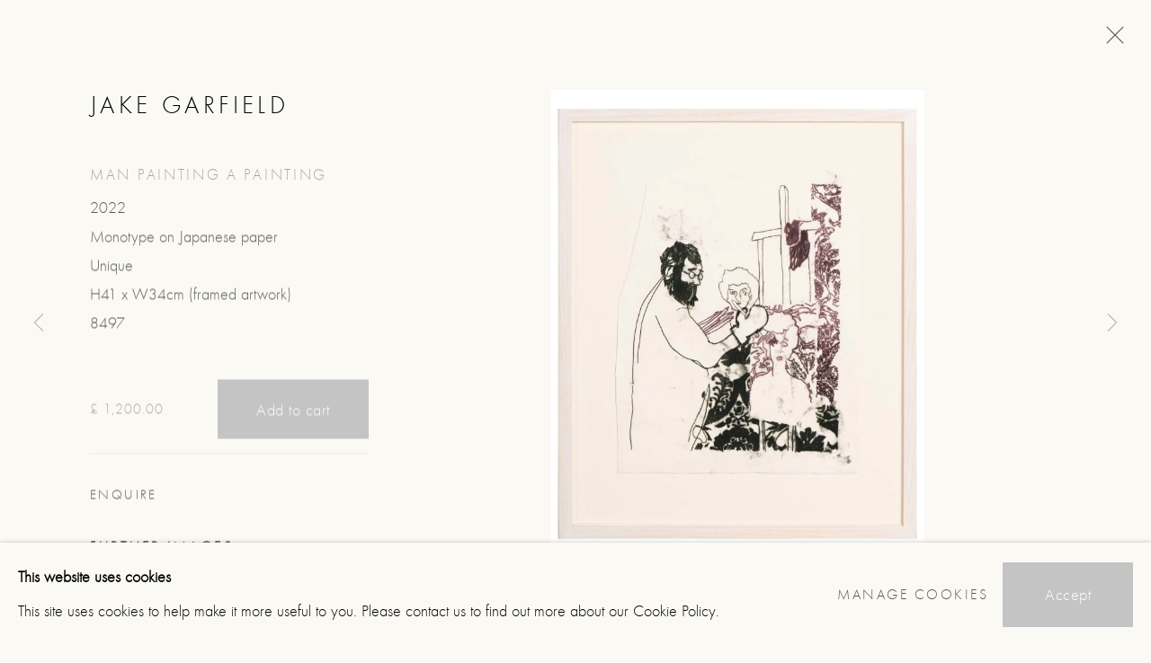

--- FILE ---
content_type: text/html; charset=utf-8
request_url: https://8hollandstreet.com/artworks/categories/21/11957-jake-garfield-man-painting-picture-of-a-woman/
body_size: 11418
content:



                        
    <!DOCTYPE html>
    <!-- Site by Artlogic - https://artlogic.net -->
    <html lang="en">
        <head>
            <meta charset="utf-8">
            <title>Jake Garfield, Man Painting A Painting | 8 Holland Street</title>
        <meta property="og:site_name" content="8 Holland Street" />
        <meta property="og:title" content="Jake Garfield, Man Painting A Painting" />
        <meta property="og:description" content="Jake Garfield Man Painting A Painting 2022 Monotype on Japanese paper Unique H41 x W34cm (framed artwork)" />
        <meta property="og:image" content="https://artlogic-res.cloudinary.com/w_1600,h_1600,c_limit,f_auto,fl_lossy,q_auto/artlogicstorage/eighthollandstreet/images/view/ce59f5597713f599f668ce1b5f04a506j/8hollandstreet-jake-garfield-man-painting-a-painting.jpg" />
        <meta property="og:image:width" content="1600" />
        <meta property="og:image:height" content="1600" />
        <meta property="twitter:card" content="summary_large_image">
        <meta property="twitter:url" content="https://8hollandstreet.com/artworks/categories/21/11957-jake-garfield-man-painting-picture-of-a-woman/">
        <meta property="twitter:title" content="Jake Garfield, Man Painting A Painting">
        <meta property="twitter:description" content="Jake Garfield Man Painting A Painting 2022 Monotype on Japanese paper Unique H41 x W34cm (framed artwork)">
        <meta property="twitter:text:description" content="Jake Garfield Man Painting A Painting 2022 Monotype on Japanese paper Unique H41 x W34cm (framed artwork)">
        <meta property="twitter:image" content="https://artlogic-res.cloudinary.com/w_1600,h_1600,c_limit,f_auto,fl_lossy,q_auto/artlogicstorage/eighthollandstreet/images/view/ce59f5597713f599f668ce1b5f04a506j/8hollandstreet-jake-garfield-man-painting-a-painting.jpg">
        <link rel="canonical" href="https://8hollandstreet.com/artworks/categories/21/11957-jake-garfield-man-painting-a-painting/" />
        <meta name="google" content="notranslate" />
            <meta name="description" content="Jake Garfield Man Painting A Painting 2022 Monotype on Japanese paper Unique H41 x W34cm (framed artwork)" />
            <meta name="publication_date" content="2018-04-27 13:50:01" />
            <meta name="generator" content="Artlogic CMS - https://artlogic.net" />
            
            <meta name="accessibility_version" content="1.1"/>
            
            
                <meta name="viewport" content="width=device-width, minimum-scale=0.5, initial-scale=1.0" />

            

<link rel="icon" href="/usr/images/preferences/8hollandst_round.ico" type="image/x-icon" />
<link rel="shortcut icon" href="/usr/images/preferences/8hollandst_round.ico" type="image/x-icon" />

<meta name="application-name" content="8 Holland Street"/>
<meta name="msapplication-TileColor" content="#ffffff"/>
            
            
            
                <link rel="stylesheet" media="print" href="/lib/g/2.0/styles/print.css">
                <link rel="stylesheet" media="print" href="/styles/print.css">

            <script>
            (window.Promise && window.Array.prototype.find) || document.write('<script src="/lib/js/polyfill/polyfill_es6.min.js"><\/script>');
            </script>

                <script src="https://js.stripe.com/v3/" async></script>

            
		<link data-context="helper" rel="stylesheet" type="text/css" href="/lib/webfonts/font-awesome/font-awesome-4.6.3/css/font-awesome.min.css?c=27042050002206&g=ae9e0839aa7eff434068afe70ab6c541"/>
		<link data-context="helper" rel="stylesheet" type="text/css" href="/lib/archimedes/styles/archimedes-frontend-core.css?c=27042050002206&g=ae9e0839aa7eff434068afe70ab6c541"/>
		<link data-context="helper" rel="stylesheet" type="text/css" href="/lib/archimedes/styles/accessibility.css?c=27042050002206&g=ae9e0839aa7eff434068afe70ab6c541"/>
		<link data-context="helper" rel="stylesheet" type="text/css" href="/lib/jquery/1.12.4/plugins/jquery.archimedes-frontend-core-plugins-0.1.css?c=27042050002206&g=ae9e0839aa7eff434068afe70ab6c541"/>
		<link data-context="helper" rel="stylesheet" type="text/css" href="/lib/jquery/1.12.4/plugins/fancybox-2.1.3/jquery.fancybox.css?c=27042050002206&g=ae9e0839aa7eff434068afe70ab6c541"/>
		<link data-context="helper" rel="stylesheet" type="text/css" href="/lib/jquery/1.12.4/plugins/fancybox-2.1.3/jquery.fancybox.artlogic.css?c=27042050002206&g=ae9e0839aa7eff434068afe70ab6c541"/>
		<link data-context="helper" rel="stylesheet" type="text/css" href="/lib/jquery/1.12.4/plugins/slick-1.8.1/slick.css?c=27042050002206&g=ae9e0839aa7eff434068afe70ab6c541"/>
		<link data-context="helper" rel="stylesheet" type="text/css" href="/lib/jquery/plugins/nouislider/11.1.0/nouislider.min.css?c=27042050002206&g=ae9e0839aa7eff434068afe70ab6c541"/>
		<link data-context="helper" rel="stylesheet" type="text/css" href="/lib/jquery/plugins/pageload/1.1/jquery.pageload.1.1.css?c=27042050002206&g=ae9e0839aa7eff434068afe70ab6c541"/>
		<link data-context="helper" rel="stylesheet" type="text/css" href="/core/dynamic_base.css?c=27042050002206&g=ae9e0839aa7eff434068afe70ab6c541"/>
		<link data-context="helper" rel="stylesheet" type="text/css" href="/core/dynamic_main.css?c=27042050002206&g=ae9e0839aa7eff434068afe70ab6c541"/>
		<link data-context="helper" rel="stylesheet" type="text/css" href="/core/user_custom.css?c=27042050002206&g=ae9e0839aa7eff434068afe70ab6c541"/>
		<link data-context="helper" rel="stylesheet" type="text/css" href="/core/dynamic_responsive.css?c=27042050002206&g=ae9e0839aa7eff434068afe70ab6c541"/>
		<link data-context="helper" rel="stylesheet" type="text/css" href="/lib/webfonts/artlogic-site-icons/artlogic-site-icons-1.0/artlogic-site-icons.css?c=27042050002206&g=ae9e0839aa7eff434068afe70ab6c541"/>
		<link data-context="helper" rel="stylesheet" type="text/css" href="/lib/jquery/plugins/plyr/3.5.10/plyr.css?c=27042050002206&g=ae9e0839aa7eff434068afe70ab6c541"/>
		<link data-context="helper" rel="stylesheet" type="text/css" href="/lib/styles/fouc_prevention.css?c=27042050002206&g=ae9e0839aa7eff434068afe70ab6c541"/>
<!-- add crtical css to improve performance -->
		<script data-context="helper"  src="/lib/g/2.0/scripts/import_helpers.js"></script>
		<script data-context="helper"  src="/lib/jquery/1.12.4/jquery-1.12.4.min.js?c=27042050002206&g=ae9e0839aa7eff434068afe70ab6c541"></script>
		<script data-context="helper" defer src="/lib/g/2.0/scripts/webpack_import_helpers.js?c=27042050002206&g=ae9e0839aa7eff434068afe70ab6c541"></script>
		<script data-context="helper" defer src="/lib/jquery/1.12.4/plugins/jquery.browser.min.js?c=27042050002206&g=ae9e0839aa7eff434068afe70ab6c541"></script>
		<script data-context="helper" defer src="/lib/jquery/1.12.4/plugins/jquery.easing.min.js?c=27042050002206&g=ae9e0839aa7eff434068afe70ab6c541"></script>
		<script data-context="helper" defer src="/lib/jquery/1.12.4/plugins/jquery.archimedes-frontend-core-plugins-0.1.js?c=27042050002206&g=ae9e0839aa7eff434068afe70ab6c541"></script>
		<script data-context="helper" defer src="/lib/jquery/1.12.4/plugins/jquery.fitvids.js?c=27042050002206&g=ae9e0839aa7eff434068afe70ab6c541"></script>
		<script data-context="helper" defer src="/core/dynamic.js?c=27042050002206&g=ae9e0839aa7eff434068afe70ab6c541"></script>
		<script data-context="helper" defer src="/lib/archimedes/scripts/archimedes-frontend-core.js?c=27042050002206&g=ae9e0839aa7eff434068afe70ab6c541"></script>
		<script data-context="helper" defer src="/lib/archimedes/scripts/archimedes-frontend-modules.js?c=27042050002206&g=ae9e0839aa7eff434068afe70ab6c541"></script>
		<script data-context="helper" type="module"  traceurOptions="--async-functions" src="/lib/g/2.0/scripts/galleries_js_loader__mjs.js?c=27042050002206&g=ae9e0839aa7eff434068afe70ab6c541"></script>
		<script data-context="helper" defer src="/lib/g/2.0/scripts/feature_panels.js?c=27042050002206&g=ae9e0839aa7eff434068afe70ab6c541"></script>
		<script data-context="helper" defer src="/lib/g/themes/aspect/2.0/scripts/script.js?c=27042050002206&g=ae9e0839aa7eff434068afe70ab6c541"></script>
		<script data-context="helper" defer src="/lib/archimedes/scripts/json2.js?c=27042050002206&g=ae9e0839aa7eff434068afe70ab6c541"></script>
		<script data-context="helper" defer src="/lib/archimedes/scripts/shop.js?c=27042050002206&g=ae9e0839aa7eff434068afe70ab6c541"></script>
		<script data-context="helper" defer src="/lib/archimedes/scripts/recaptcha.js?c=27042050002206&g=ae9e0839aa7eff434068afe70ab6c541"></script>
            
            
            
                


    <script>
        function get_cookie_preference(category) {
            result = false;
            try {
                var cookie_preferences = localStorage.getItem('cookie_preferences') || "";
                if (cookie_preferences) {
                    cookie_preferences = JSON.parse(cookie_preferences);
                    if (cookie_preferences.date) {
                        var expires_on = new Date(cookie_preferences.date);
                        expires_on.setDate(expires_on.getDate() + 365);
                        console.log('cookie preferences expire on', expires_on.toISOString());
                        var valid = expires_on > new Date();
                        if (valid && cookie_preferences.hasOwnProperty(category) && cookie_preferences[category]) {
                            result = true;
                        }
                    }
                }
            }
            catch(e) {
                console.warn('get_cookie_preference() failed');
                return result;
            }
            return result;
        }

        window.google_analytics_init = function(page){
            var collectConsent = true;
            var useConsentMode = false;
            var analyticsProperties = ['UA-146131046-49', 'UA-117683300-1'];
            var analyticsCookieType = 'statistics';
            var disableGa = false;
            var sendToArtlogic = true;
            var artlogicProperties = {
                'UA': 'UA-157296318-1',
                'GA': 'G-GLQ6WNJKR5',
            };

            analyticsProperties = analyticsProperties.concat(Object.values(artlogicProperties));

            var uaAnalyticsProperties = analyticsProperties.filter((p) => p.startsWith('UA-'));
            var ga4AnalyticsProperties = analyticsProperties.filter((p) => p.startsWith('G-')).concat(analyticsProperties.filter((p) => p.startsWith('AW-')));

            if (collectConsent) {
                disableGa = !get_cookie_preference(analyticsCookieType);

                for (var i=0; i < analyticsProperties.length; i++){
                    var key = 'ga-disable-' + analyticsProperties[i];

                    window[key] = disableGa;
                }

                if (disableGa) {
                    if (document.cookie.length) {
                        var cookieList = document.cookie.split(/; */);

                        for (var i=0; i < cookieList.length; i++) {
                            var splitCookie = cookieList[i].split('='); //this.split('=');

                            if (splitCookie[0].indexOf('_ga') == 0 || splitCookie[0].indexOf('_gid') == 0 || splitCookie[0].indexOf('__utm') == 0) {
                                //h.deleteCookie(splitCookie[0]);
                                var domain = location.hostname;
                                var cookie_name = splitCookie[0];
                                document.cookie =
                                    cookie_name + "=" + ";path=/;domain="+domain+";expires=Thu, 01 Jan 1970 00:00:01 GMT";
                                // now delete the version without a subdomain
                                domain = domain.split('.');
                                domain.shift();
                                domain = domain.join('.');
                                document.cookie =
                                    cookie_name + "=" + ";path=/;domain="+domain+";expires=Thu, 01 Jan 1970 00:00:01 GMT";
                            }
                        }
                    }
                }
            }

            if (uaAnalyticsProperties.length) {
                (function(i,s,o,g,r,a,m){i['GoogleAnalyticsObject']=r;i[r]=i[r]||function(){
                (i[r].q=i[r].q||[]).push(arguments)},i[r].l=1*new Date();a=s.createElement(o),
                m=s.getElementsByTagName(o)[0];a.async=1;a.src=g;m.parentNode.insertBefore(a,m)
                })(window,document,'script','//www.google-analytics.com/analytics.js','ga');


                if (!disableGa) {
                    var anonymizeIps = false;

                    for (var i=0; i < uaAnalyticsProperties.length; i++) {
                        var propertyKey = '';

                        if (i > 0) {
                            propertyKey = 'tracker' + String(i + 1);
                        }

                        var createArgs = [
                            'create',
                            uaAnalyticsProperties[i],
                            'auto',
                        ];

                        if (propertyKey) {
                            createArgs.push({'name': propertyKey});
                        }

                        ga.apply(null, createArgs);

                        if (anonymizeIps) {
                            ga('set', 'anonymizeIp', true);
                        }

                        var pageViewArgs = [
                            propertyKey ? propertyKey + '.send' : 'send',
                            'pageview'
                        ]

                        if (page) {
                            pageViewArgs.push(page)
                        }

                        ga.apply(null, pageViewArgs);
                    }

                    if (sendToArtlogic) {
                        ga('create', 'UA-157296318-1', 'auto', {'name': 'artlogic_tracker'});

                        if (anonymizeIps) {
                            ga('set', 'anonymizeIp', true);
                        }

                        var pageViewArgs = [
                            'artlogic_tracker.send',
                            'pageview'
                        ]

                        if (page) {
                            pageViewArgs.push(page)
                        }

                        ga.apply(null, pageViewArgs);
                    }
                }
            }

            if (ga4AnalyticsProperties.length) {
                if (!disableGa || useConsentMode) {
                    (function(d, script) {
                        script = d.createElement('script');
                        script.type = 'text/javascript';
                        script.async = true;
                        script.src = 'https://www.googletagmanager.com/gtag/js?id=' + ga4AnalyticsProperties[0];
                        d.getElementsByTagName('head')[0].appendChild(script);
                    }(document));

                    window.dataLayer = window.dataLayer || [];
                    window.gtag = function (){dataLayer.push(arguments);}
                    window.gtag('js', new Date());

                    if (useConsentMode) {
                        gtag('consent', 'default', {
                            'ad_storage': 'denied',
                            'analytics_storage': 'denied',
                            'functionality_storage': 'denied',
                            'personalization_storage': 'denied',
                            'security': 'denied',
                        });

                        if (disableGa) {
                            // If this has previously been granted, it will need set back to denied (ie on cookie change)
                            gtag('consent', 'update', {
                                'analytics_storage': 'denied',
                            });
                        } else {
                            gtag('consent', 'update', {
                                'analytics_storage': 'granted',
                            });
                        }
                    }

                    for (var i=0; i < ga4AnalyticsProperties.length; i++) {
                        window.gtag('config', ga4AnalyticsProperties[i]);
                    }

                }
            }
        }

        var waitForPageLoad = true;

        if (waitForPageLoad) {
            window.addEventListener('load', function() {
                window.google_analytics_init();
                window.archimedes.archimedes_core.analytics.init();
            });
        } else {
            window.google_analytics_init();
        }
    </script>

                


    <!-- Facebook Pixel Code -->            
    <script>
        !function(f,b,e,v,n,t,s)
        {if(f.fbq)return;n=f.fbq=function(){n.callMethod?
        n.callMethod.apply(n,arguments):n.queue.push(arguments)};
        if(!f._fbq)f._fbq=n;n.push=n;n.loaded=!0;n.version='2.0';
        n.queue=[];t=b.createElement(e);t.async=!0;
        t.src=v;s=b.getElementsByTagName(e)[0];
        s.parentNode.insertBefore(t,s)}(window, document,'script',
        'https://connect.facebook.net/en_US/fbevents.js');
            fbq('consent', 'revoke');
        fbq('init', 422667706438234);
        fbq('track', 'PageView');
    </script>
    <!-- End Facebook Pixel Code -->

            
            
            
            <noscript> 
                <style>
                    body {
                        opacity: 1 !important;
                    }
                </style>
            </noscript>
        </head>
        
        
        
        <body class="section-artworks page-artworks site-responsive responsive-top-size-1023 responsive-nav-slide-nav responsive-nav-side-position-fullscreen responsive-layout-forced-lists responsive-layout-forced-image-lists responsive-layout-forced-tile-lists analytics-track-all-links site-lib-version-2-0 scroll_sub_nav_enabled responsive_src_image_sizing hero_heading_title_position_overlay page-param-categories page-param-11957-jake-garfield-man-painting-picture-of-a-woman page-param-id-11957 page-param-21 page-param-id-21 page-param-type-artwork_id page-param-type-additional_id page-param-type-object_id  layout-fixed-header site-type-template pageload-ajax-navigation-active layout-animation-enabled layout-lazyload-enabled" data-viewport-width="1024" data-site-name="eighthollandstreet" data-connected-db-name="eighthollandstreet" data-pathname="/artworks/categories/21/11957-jake-garfield-man-painting-picture-of-a-woman/"
    style="opacity: 0;"

>
            <script>document.getElementsByTagName('body')[0].className+=' browser-js-enabled';</script>
            


            
            






        <div id="responsive_slide_nav_content_wrapper">

    <div id="container">

        
    


    <div class="header-fixed-wrapper header-fixed-wrapper-no-follow">
    <header id="header" class="clearwithin header_fixed header_fixed_no_follow header_transparent header_hide_border   header_layout_left">
        <div class="inner clearwithin">

            


<div id="logo" class=" user-custom-logo-image"><a href="/">8 Holland Street</a></div>


            
                <div id="skiplink-container">
                    <div>
                        <a href="#main_content" class="skiplink">Skip to main content</a>
                    </div>
                </div>
            
        
            <div class="header-ui-wrapper">

                    <div id="responsive_slide_nav_wrapper" class="mobile_menu_align_center" data-nav-items-animation-delay>
                        <div id="responsive_slide_nav_wrapper_inner" data-responsive-top-size=1023>
                        
                            <nav id="top_nav" aria-label="Main site" class="navigation noprint clearwithin">
                                
<div id="top_nav_reveal" class="hidden"><ul><li><a href="#" role="button" aria-label="Close">Menu</a></li></ul></div>

        <ul class="topnav">
		<li class="topnav-filepath-shop topnav-label-shop topnav-id-17"><a href="/shop/" aria-label="Shop">Shop</a></li>
		<li class="topnav-filepath-new-arrivals topnav-label-new-arrivals topnav-id-78"><a href="/new-arrivals-/" aria-label="NEW ARRIVALS ">NEW ARRIVALS </a></li>
		<li class="topnav-filepath-artists topnav-label-artists-makers topnav-id-11"><a href="/artists/" aria-label="Artists & Makers">Artists & Makers</a></li>
		<li class="topnav-filepath-exhibitions-events topnav-label-exhibitions topnav-id-91"><a href="/exhibitions-events/" aria-label="Exhibitions">Exhibitions</a></li>
		<li class="topnav-filepath-exhibitions topnav-label-up-our-street topnav-id-13"><a href="/exhibitions/" aria-label="UP OUR STREET">UP OUR STREET</a></li>
		<li class="topnav-filepath-design-studio-option-2 topnav-label-interior-design topnav-id-26"><a href="/design-studio-option-2-/" aria-label="Interior Design">Interior Design</a></li>
		<li class="topnav-filepath-townhouse-bath topnav-label-townhouse topnav-id-71"><a href="/Townhouse-Bath/" aria-label="TOWNHOUSE">TOWNHOUSE</a></li>
		<li class="topnav-filepath-press topnav-label-press topnav-id-18"><a href="/press/" aria-label="Press">Press</a></li>
		<li class="topnav-filepath-about topnav-label-about topnav-id-22 last"><a href="/About/" aria-label="About">About</a></li>
	</ul>


                                
                                



                                
                                    <div id="topnav_search" class="header_quick_search noprint">
                                        <form method="get" action="/search/" id="topnav_search_form">
                                            <input id="topnav_search_field" type="text" class="header_quicksearch_field inputField" aria-label="Search" data-default-value="Search" value="" name="search" />
                                                <a href="javascript:void(0)" id="topnav_search_btn" class="header_quicksearch_btn link" aria-label="Submit search" role="button"><i class="quicksearch-icon"></i></a>
                                            <input type="submit" class="nojsSubmit" aria-label="Submit search" value="Go" style="display: none;" />
                                        </form>
                                    </div>
                            </nav>
                        
                        </div>
                    </div>
                

                <div class="header-icons-wrapper  active cart-icon-active">
                    
                    
                        <div id="header_quick_search" class="header_quick_search noprint header_quick_search_reveal">
                            <form method="get" action="/search/" id="header_quicksearch_form">
                                <input id="header_quicksearch_field" type="text" class="header_quicksearch_field inputField" aria-label="Submit" data-default-value="Search" value="" name="search" placeholder="Search" />
                                <a href="javascript:void(0)" id="header_quicksearch_btn" class="header_quicksearch_btn link" aria-label="Submit search"><i class="quicksearch-icon"></i></a>
                                <input type="submit" class="nojsSubmit" value="Go" aria-label="Submit search" style="display: none;" />
                            </form>
                        </div>

                        



<!--excludeindexstart-->
<div id="store_cart_widget" class="">
    <div class="store_cart_widget_inner">
        <div id="scw_heading"><a href="/store/basket/" class="scw_checkout_link">Cart</a></div>
        <div id="scw_items">
            <a href="/store/basket/" aria-label="Your store basket is empty" data-currency="&pound;">
                <span class="scw_total_items"><span class="scw_total_count">0</span><span class="scw_total_items_text"> items</span></span>
               

                    <span class="scw_total_price">
                        <span class="scw_total_price_currency widget_currency">&pound;</span>
                        <span class="scw_total_price_amount widget_total_price" 
                                data-cart_include_vat_in_price="True" 
                                data-total_price_without_vat_in_base_currency="0" 
                                data-total_price_with_vat_in_base_currency="0"
                                data-conversion_rate='{"GBP": {"conversion_rate": 1, "name": "&pound;", "stripe_code": "gbp"}}'
                                data-count="0">
                        </span>
                    </span>
      
                
            </a>
        </div>
        <div id="scw_checkout">
            <div class="scw_checkout_button"><a href="/store/basket/" class="scw_checkout_link">Checkout</a></div>
        </div>
            <div id="scw_popup" class="hidden scw_popup_always_show">
                <div id="scw_popup_inner">
                    <h3>Item added to cart</h3>
                    <div id="scw_popup_buttons_container">
                        <div class="button"><a href="/store/basket/">View cart & checkout</a></div>
                        <div id="scw_popup_close" class="link"><a href="#">Continue shopping</a></div>
                    </div>
                    <div class="clear"></div>
                </div>
            </div>
        
    </div>
</div>
<!--excludeindexend-->

                    
     
                        <div id="slide_nav_reveal" tabindex="0" role="button">Menu</div>
                </div>
                
                

        <div id="additional_nav_1" class="navigation additional_nav noprint clearwithin">
            <div id="additional_nav_reveal" class="hidden"><ul><li><a>Menu</a></li></ul></div>
            <ul class="additionalnav">
                
            </ul>
        </div>


        <div id="additional_nav_2" class="navigation additional_nav noprint clearwithin">
            <div id="additional_nav_reveal" class="hidden"><ul><li><a>Menu</a></li></ul></div>
            <ul class="additionalnav">
                
            </ul>
        </div>

                



                

                
            </div>
        </div>
        



    </header>
    </div>



        
            





        <div id="main_content" role="main" class="clearwithin">
            <!--contentstart-->
            







<div class="artworks-page-detail-view-container artworks-page-container ">

    <div class="artworks-header heading_wrapper clearwithin ">
        
        <div id="h1_wrapper">
            <h1>
                    <a href="/artworks/categories/21/">Artwork</a>
            </h1>
        </div>
       
            



    <div id="sub_nav" class="navigation clearwithin" role="navigation" aria-label="Artwork categories">
        <div class="inner">
            <ul>
                    
                    <li class="active artwork-category-link-all"><a href="/artworks/categories/21/" aria-label="All (current nav item)">All</a></li>
                    
                        <li class="artwork-category-link-new">
                            <a href="/artworks/categories/61/" >New</a>
                        </li>
                    
                        <li class="artwork-category-link-paintings">
                            <a href="/artworks/categories/29/" >Paintings</a>
                        </li>
                    
                        <li class="artwork-category-link-drawings-&-collages">
                            <a href="/artworks/categories/36/" >Drawings & Collages</a>
                        </li>
                    
                        <li class="artwork-category-link-prints-&-editions">
                            <a href="/artworks/categories/30/" >Prints & Editions</a>
                        </li>
                    
                        <li class="artwork-category-link-wall-hangings">
                            <a href="/artworks/categories/32/" >Wall Hangings</a>
                        </li>
                    
                        <li class="artwork-category-link-photography">
                            <a href="/artworks/categories/34/" >Photography</a>
                        </li>
                    
                        <li class="artwork-category-link-posters">
                            <a href="/artworks/categories/38/" >Posters</a>
                        </li>
                    
                        <li class="artwork-category-link-contemporary">
                            <a href="/artworks/categories/63/" >Contemporary</a>
                        </li>
                    
                        <li class="artwork-category-link-modern-british">
                            <a href="/artworks/categories/62/" >Modern British</a>
                        </li>
            </ul>
        </div>
    </div>


        
    </div>
    

        <div class="subsection-artworks-detail-view">

            
            




















    
    
    

    
    










<div class="artwork_detail_wrapper site-popup-enabled-content"
     data-pageload-popup-fallback-close-path="/artworks/categories/21/">

    <div id="image_gallery" 
         class="clearwithin record-layout-standard artwork image_gallery_has_caption" 
         
         data-search-record-type="artworks" data-search-record-id="11957"
    >

            <div class="draginner">
            <div id="image_container_wrapper">
        
        <div id="image_container"
             class=" image_gallery_multiple "
             data-record-type="artwork">


                    
                        

                            
                            <div class="item">
                                <span class="image" data-width="1280" data-height="1600">
                                        <a href="https://artlogic-res.cloudinary.com/w_2400,h_2400,c_limit,f_auto,fl_lossy,q_auto/artlogicstorage/eighthollandstreet/images/view/ce59f5597713f599f668ce1b5f04a506j/8hollandstreet-jake-garfield-man-painting-a-painting.jpg"
                                           class="  image_popup image_popup_zoom"
                                           data-fancybox-group="group1"
                                           data-fancybox-title="" data-popup_zoom_image="https://artlogic-res.cloudinary.com/w_2000,h_2000,c_limit,f_auto,fl_lossy,q_auto/artlogicstorage/eighthollandstreet/images/view/ce59f5597713f599f668ce1b5f04a506j/8hollandstreet-jake-garfield-man-painting-a-painting.jpg">
                                            <span class="screen-reader-only">Open a larger version of the following image in a popup:</span>

                                    <img src="[data-uri]"

                                         data-src="https://artlogic-res.cloudinary.com/w_1600,h_1600,c_limit,f_auto,fl_lossy,q_auto/artlogicstorage/eighthollandstreet/images/view/ce59f5597713f599f668ce1b5f04a506j/8hollandstreet-jake-garfield-man-painting-a-painting.jpg"

                                         alt="Jake Garfield, Man Painting A Painting"

                                         class=""
                                         />

                                        </a>
                                    </span>

                            </span>
                            </div>
                        

                            
                            <div class="item">
                                <span class="image" data-width="1280" data-height="1600">
                                        <a href="https://artlogic-res.cloudinary.com/w_2400,h_2400,c_limit,f_auto,fl_lossy,q_auto/artlogicstorage/eighthollandstreet/images/view/ec5099d0745dfe685d11e797f838aef4j/8hollandstreet-jake-garfield-man-painting-a-painting.jpg"
                                           class="  image_popup image_popup_zoom"
                                           data-fancybox-group="group1"
                                           data-fancybox-title="" data-popup_zoom_image="https://artlogic-res.cloudinary.com/w_2000,h_2000,c_limit,f_auto,fl_lossy,q_auto/artlogicstorage/eighthollandstreet/images/view/ec5099d0745dfe685d11e797f838aef4j/8hollandstreet-jake-garfield-man-painting-a-painting.jpg">
                                            <span class="screen-reader-only">Open a larger version of the following image in a popup:</span>

                                    <img src="[data-uri]"

                                         data-src="https://artlogic-res.cloudinary.com/w_1600,h_1600,c_limit,f_auto,fl_lossy,q_auto/artlogicstorage/eighthollandstreet/images/view/ec5099d0745dfe685d11e797f838aef4j/8hollandstreet-jake-garfield-man-painting-a-painting.jpg"

                                         alt="Jake Garfield, Man Painting A Painting"

                                         class=""
                                         />

                                        </a>
                                    </span>

                            </span>
                            </div>


        </div>
            </div>

        <div id="content_module" class="clearwithin">

                <div class="artwork_details_wrapper clearwithin  ">



                    

                        <h1 class="artist">
                                <a href="/artists/667-jake-garfield/">Jake Garfield</a>
                        </h1>


                            <div class="subtitle">
                                <span class="title">Man Painting A Painting</span>
                            </div>


                                    <div class="detail_view_module detail_view_module_artwork_caption prose">
                                        <div class="medium">2022<br/>
Monotype on Japanese paper<br/>
Unique<br/>
H41 x W34cm (framed artwork)</div><div class="stock_number">8497</div>
                                    </div>


                                


    
    <div class="store_add_to_cart_container clearwithin">
            

        <div class="store_add_to_cart_buttons">
            <div class="store_item_group  ">
                <div class="store_items_container store_items_standard"><div class="store-item-switch item-without-extra ">
            <div
                id="payment-request-button"
                data-country="GB"
                data-currency="gbp"
                data-price="120000"
                data-stripe-key="pk_live_OC4ftTyuGNtAcLvMnh7Fz889"
                data-connectedID="acct_1Lxw3fHo8DmIuYzG"
            >
            </div>
        
            <div class=" transparent store_item store_item_dynamic_status     clearwithin" data-uid="f305f3dad64d3677e574b97228f823e2">
                <div class="title">Jake Garfield, Man Painting A Painting</div>
            <div class="details" hidden>
                
            </div>
        
            <div class="price sold_out_dynamic hidden" style="display:none">Sold</div>
            <div class="price">
                <span class="sale_label"></span>
                 £ 1,200.00 
                
                
            </div>
            <input type="hidden" name="price" value="1200.00" />
            <input type="hidden" name="price_without_vat" value="1200.00" />
            <input type="hidden" name="include_vat_in_price" value="True" />
            <input type="hidden" name="vat_rate" value="0" />
            <input type="hidden" name="editable_price" value="0" />
            <input type="hidden" name="extras_enabled" value="" />
            <input type="hidden" name="extras_option" value="" />
        
                <input type="hidden" name="api_datasource" value="" />
                <input type="hidden" name="api_datasource_key" value="" />
                <input type="hidden" name="api_datasource_shortname" value="" />

                <input type="hidden" name="sale_mode" value="" />
                <input type="hidden" name="stock_number" value="8497" />
                <input type="hidden" name="title" value="Jake Garfield, Man Painting A Painting" />
                <input type="hidden" name="image" value="https://artlogic-res.cloudinary.com/w_50,h_50,c_fill,f_auto,fl_lossy,q_auto/artlogicstorage/eighthollandstreet/images/view/ce59f5597713f599f668ce1b5f04a506j/8hollandstreet-jake-garfield-man-painting-a-painting.jpg" />
                <input type="hidden" name="weight" value="102" />
                <input type="hidden" name="details" value="<div class=&#34;medium&#34;>2022<br />
Monotype on Japanese paper<br />
Unique<br />
H41 x W34cm (framed artwork)</div>" />

                <input type="hidden" name="key" value="f305f3dad64d3677e574b97228f823e2" />
                <input type="hidden" name="modification_hash" value="8fde393f8519f2b9ddeceab91576f238" />
                <input type="hidden" name="recid" value="11957" />
                <input type="hidden" name="recuid" value="" />
                <input type="hidden" name="table_name" value="artworks" />
                <input type="hidden" name="variant_rec_id" value="" />
                <input type="hidden" name="item_url" value="/artworks/categories/21/11957-jake-garfield-man-painting-picture-of-a-woman/" />
                <input type="hidden" name="email_confirmation_instructions" value="" />
                <input type="hidden" name="email_confirmation_instructions2" value="" />
                <input type="hidden" name="shipping_packing_cost" value="" />
                <input type="hidden" name="shipping_packed_multiples_together" value="" />
                <input type="hidden" name="is_margin_scheme" value="1" />
                <input type="hidden" name="preorder" value="" />
                <input type="hidden" name="preorder_limit" value="" />
                <input type="hidden" name="preorder_quantity" value="" />
                
                <div class="store_item_controls">
                    <div class="store_item_add_container">

                        <div class="quantity">
                            <input type="text" name="qty" value="1" class="focustrap-ignore"/>
                            <input type="hidden" name="show_qty" value="1"/>
                            <input type="hidden" name="max_qty" value="1" />
                            
                        </div>
                        <button class="store_item_add_to_cart button button_compact"><span>Add to cart</span></button>

                    </div>
        
                    <div class="store_item_remove_container" style="display:none">
                        <div class="store_item_total">
                            <span class="store_item_total_number">0</span>
                            in cart
                        </div>
                        <button class="store_item_remove_from_cart"><span>Remove</span></button>
                    </div>
            
                </div>
        
            </div>
        </div></div>
            </div>
        </div>

        <div class="store_item_enquire clearwithin">
        </div>

    </div>
        
    <div class="clear"></div>

                                










                                <div class="enquire">
            <!--excludeindexstart-->
            <div class="enquire_button_container clearwithin ">
                <div class="link"><a href="javascript:void(0)" role="button" class="website_contact_form link-no-ajax" data-contact-form-stock-number="8497" data-contact-form-item-table="artworks" data-contact-form-item-id="11957" data-contact-form-details="%3Cdiv%20class%3D%22artist%22%3EJake%20Garfield%3C/div%3E%3Cdiv%20class%3D%22title_and_year%22%3E%3Cspan%20class%3D%22title_and_year_title%22%3EMan%20Painting%20A%20Painting%3C/span%3E%3C/div%3E%3Cdiv%20class%3D%22medium%22%3E2022%3Cbr/%3E%0AMonotype%20on%20Japanese%20paper%3Cbr/%3E%0AUnique%3Cbr/%3E%0AH41%20x%20W34cm%20%28framed%20artwork%29%3C/div%3E" data-contact-form-image="https://artlogic-res.cloudinary.com/w_75,h_75,c_fill,f_auto,fl_lossy,q_auto/artlogicstorage/eighthollandstreet/images/view/ce59f5597713f599f668ce1b5f04a506j/8hollandstreet-jake-garfield-man-painting-a-painting.jpg" data-contact-form-hide-context="" data-contact-form-to="" data-contact-form-to-bcc=""   data-contact-form-artist-interest="Jake Garfield" data-contact-form-artwork-interest="Man Painting A Painting">Enquire</a></div>
                <div class="enquire_link_simple_artwork_details hidden">%3Cdiv%20class%3D%22artist%22%3EJake%20Garfield%3C/div%3E%3Cdiv%20class%3D%22title_and_year%22%3E%3Cspan%20class%3D%22title_and_year_title%22%3EMan%20Painting%20A%20Painting%3C/span%3E%3C/div%3E%3Cdiv%20class%3D%22medium%22%3E2022%3Cbr/%3E%0AMonotype%20on%20Japanese%20paper%3Cbr/%3E%0AUnique%3Cbr/%3E%0AH41%20x%20W34cm%20%28framed%20artwork%29%3C/div%3E</div>
            </div>
            <!--excludeindexend-->
        </div>



                        
                        <div id="secondary_image_thumbnails" class="secondary_images detail_view_module">
                            <h3>Further images</h3>
                            <ul>
                                
                                    <li class="">
                                        <a href="https://artlogic-res.cloudinary.com/w_2400,h_2400,c_limit,f_auto,fl_lossy,q_auto/artlogicstorage/eighthollandstreet/images/view/ce59f5597713f599f668ce1b5f04a506j/8hollandstreet-jake-garfield-man-painting-a-painting.jpg" data-index="0">
                                            <span class="screen-reader-only">(View a larger image of thumbnail 1
                                                )</span>
                                            <img src="https://artlogic-res.cloudinary.com/w_150,h_150,c_fill,f_auto,fl_lossy,q_auto/artlogicstorage/eighthollandstreet/images/view/ce59f5597713f599f668ce1b5f04a506j/8hollandstreet-jake-garfield-man-painting-a-painting.jpg"
                                                 alt="Thumbnail of additional image"/>
                                        </a>
                                    </li>
                                
                                    <li class="">
                                        <a href="https://artlogic-res.cloudinary.com/w_2400,h_2400,c_limit,f_auto,fl_lossy,q_auto/artlogicstorage/eighthollandstreet/images/view/ec5099d0745dfe685d11e797f838aef4j/8hollandstreet-jake-garfield-man-painting-a-painting.jpg" data-index="1">
                                            <span class="screen-reader-only">(View a larger image of thumbnail 2
                                                )</span>
                                            <img src="https://artlogic-res.cloudinary.com/w_150,h_150,c_fill,f_auto,fl_lossy,q_auto/artlogicstorage/eighthollandstreet/images/view/ec5099d0745dfe685d11e797f838aef4j/8hollandstreet-jake-garfield-man-painting-a-painting.jpg"
                                                 alt="Thumbnail of additional image"/>
                                        </a>
                                    </li>

                            </ul>
                            <div class="clear"></div>
                        </div>



                    <!--excludeindexstart-->
                    <div class="clear"></div>
                    


                    <div class="visualisation-tools horizontal-view">




                    </div>
                    <!--excludeindexend-->



                        



                <div id="artwork_description_2" class="hidden" tabindex=-1>
                    <div class="detail_view_module prose">
                    </div>





                </div>



























                            <!--excludeindexstart-->

                            



    <script>
        var addthis_config = {
            data_track_addressbar: false,
            services_exclude: 'print, gmail, stumbleupon, more, google',
            ui_click: true, data_ga_tracker: 'UA-146131046-49, UA-117683300-1',
            data_ga_property: 'UA-146131046-49, UA-117683300-1',
            data_ga_social: true,
            ui_use_css: true,
            data_use_cookies_ondomain: false,
            data_use_cookies: false
        };

    </script>
    <div class="social_sharing_wrap not-prose clearwithin">


        

        

        <div class="link share_link popup_vertical_link  retain_dropdown_dom_position" data-link-type="share_link">
            <a href="#" role="button" aria-haspopup="true" aria-expanded="false">Share</a>

                
                <div id="social_sharing" class="social_sharing popup_links_parent">
                <div id="relative_social_sharing" class="relative_social_sharing">
                <div id="social_sharing_links" class="social_sharing_links popup_vertical dropdown_closed addthis_toolbox popup_links">
                        <ul>
                        
                            
                                <li class="social_links_item">
                                    <a href="https://www.facebook.com/sharer.php?u=http://8hollandstreet.com/artworks/categories/21/11957-jake-garfield-man-painting-picture-of-a-woman/" target="_blank" class="addthis_button_facebook">
                                        <span class="add_this_social_media_icon facebook"></span>Facebook
                                    </a>
                                </li>
                            
                                <li class="social_links_item">
                                    <a href="https://x.com/share?url=http://8hollandstreet.com/artworks/categories/21/11957-jake-garfield-man-painting-picture-of-a-woman/" target="_blank" class="addthis_button_x">
                                        <span class="add_this_social_media_icon x"></span>X
                                    </a>
                                </li>
                            
                                <li class="social_links_item">
                                    <a href="https://www.pinterest.com/pin/create/button/?url=https%3A//8hollandstreet.com/artworks/categories/21/11957-jake-garfield-man-painting-picture-of-a-woman/&media=&description=Jake%20Garfield%2C%20Man%20Painting%20A%20Painting" target="_blank" class="addthis_button_pinterest_share">
                                        <span class="add_this_social_media_icon pinterest"></span>Pinterest
                                    </a>
                                </li>
                            
                                <li class="social_links_item">
                                    <a href="https://www.tumblr.com/share/link?url=http://8hollandstreet.com/artworks/categories/21/11957-jake-garfield-man-painting-picture-of-a-woman/" target="_blank" class="addthis_button_tumblr">
                                        <span class="add_this_social_media_icon tumblr"></span>Tumblr
                                    </a>
                                </li>
                            
                                <li class="social_links_item">
                                    <a href="mailto:?subject=Jake%20Garfield%2C%20Man%20Painting%20A%20Painting&body= http://8hollandstreet.com/artworks/categories/21/11957-jake-garfield-man-painting-picture-of-a-woman/" target="_blank" class="addthis_button_email">
                                        <span class="add_this_social_media_icon email"></span>Email
                                    </a>
                                </li>
                        </ul>
                </div>
                </div>
                </div>
                
        

        </div>



    </div>


                        
        <div class="page_stats pagination_controls" id="page_stats_0">
            <div class="ps_links">
                    <div class="ps_item pagination_controls_prev"><a href="/artworks/categories/21/11964-jake-garfield-man-wrestling-an-angel/"
                                                                     class="ps_link ps_previous focustrap-ignore">Previous</a>
                    </div>
                <div class="ps_item sep">|</div>
                    <div class="ps_item pagination_controls_next"><a href="/artworks/categories/21/11962-jake-garfield-two-men-wrestling/"
                                                                     class="ps_link ps_next focustrap-ignore">Next</a>
                    </div>
            </div>
            <div class="ps_pages">
                <div class="ps_pages_indented">
                    <div class="ps_page_number">334&nbsp;</div>
                    <div class="left">of
                        &nbsp;728</div>
                </div>
            </div>
            <div class="clear"></div>
        </div>


                            <!--excludeindexend-->



                </div>
        </div>



        
    

            </div>
            <div class="draginner_loader loader_basic"></div>
</div>




        </div>


</div>

            <!--contentend-->
        </div>

        


            
                

























<div id="footer" role="contentinfo" class=" advanced_footer">
    <div class="inner">
            
            <div class="advanced_footer_item advanced_footer_item_1">
                <p><a href="https://website-eighthollandstreet.artlogic.net/terms-and-conditions/" class="link" target="_blank">Terms and conditions </a></p>
            </div>
            <div class="advanced_footer_item advanced_footer_item_2">
                <p><a href="https://website-eighthollandstreet.artlogic.net/About/jobs/" class="link" target="_blank">JOBS </a></p>
            </div>

            
    
        <div id="social_links" class="clearwithin">
            <div id="instagram" class="social_links_item"><a href="https://instagram.com/8hollandstreet" class=""><span class="social_media_icon instagram"></span>Instagram<span class="screen-reader-only">, opens in a new tab.</span></a></div><div id="mailinglist" class="social_links_item"><a href="/mailing-list/" class=" mailinglist_signup_popup_link"><span class="social_media_icon mailinglist"></span>Join the mailing list</a></div>
        </div>

            <div class="clear"></div>
            
    <div class="copyright">
            
    <div class="small-links-container">
            <div class="cookie_notification_preferences"><a href="javascript:void(0)" role="button" class="link-no-ajax">Manage cookies</a></div>



    </div>

        <div id="copyright" class="noprint">
            <div class="copyright-text">
                    Copyright © 2026 8 Holland Street
            </div>
                
        
        <div id="artlogic" class="noprint"><a href="https://artlogic.net/" target="_blank" rel="noopener noreferrer">
                Site by Artlogic
        </a></div>

        </div>
        
    </div>

        <div class="clear"></div>
    </div>
</div>
        <div class="clear"></div>

            <div id="cookie_notification" role="region" aria-label="Cookie banner" data-mode="consent" data-cookie-notification-settings="">
    <div class="inner">
        <div id="cookie_notification_message" class="prose">
                <p><strong>This website uses cookies</strong><br>This site uses cookies to help make it more useful to you. Please contact us to find out more about our Cookie Policy.</p>
        </div>
        <div id="cookie_notification_preferences" class="link"><a href="javascript:;" role="button">Manage cookies</a></div>
        <div id="cookie_notification_accept" class="button"><a href="javascript:;" role="button">Accept</a></div>

    </div>
</div>
    <div id="manage_cookie_preferences_popup_container">
        <div id="manage_cookie_preferences_popup_overlay"></div>
        <div id="manage_cookie_preferences_popup_inner">
            <div id="manage_cookie_preferences_popup_box" role="dialog" aria-modal="true" aria-label="Cookie preferences">
                <div id="manage_cookie_preferences_close_popup_link" class="close">
                    <a href="javascript:;" role="button" aria-label="close">
                        <svg width="20px" height="20px" viewBox="0 0 488 488" version="1.1" xmlns="http://www.w3.org/2000/svg" xmlns:xlink="http://www.w3.org/1999/xlink" aria-hidden="true">
                            <g id="Page-1" stroke="none" stroke-width="1" fill="none" fill-rule="evenodd">
                                <g id="close" fill="#5D5D5D" fill-rule="nonzero">
                                    <polygon id="Path" points="488 468 468 488 244 264 20 488 0 468 224 244 0 20 20 0 244 224 468 0 488 20 264 244"></polygon>
                                </g>
                            </g>
                        </svg>
                    </a>
                </div>
                <h2>Cookie preferences</h2>
                    <p>Check the boxes for the cookie categories you allow our site to use</p>
                
                <div id="manage_cookie_preferences_form_wrapper">
                    <div class="form form_style_simplified">

                        <form id="cookie_preferences_form">
                            <fieldset>
                                <legend class="visually-hidden">Cookie options</legend>
                                <div>
                                    <label><input type="checkbox" name="essential" disabled checked value="1"> Strictly necessary</label>
                                    <div class="note">Required for the website to function and cannot be disabled.</div>
                                </div>
                                <div>
                                    <label><input type="checkbox" name="functionality"  value="1"> Preferences and functionality</label>
                                    <div class="note">Improve your experience on the website by storing choices you make about how it should function.</div>
                                </div>
                                <div>
                                    <label><input type="checkbox" name="statistics"  value="1"> Statistics</label>
                                    <div class="note">Allow us to collect anonymous usage data in order to improve the experience on our website.</div>
                                </div>
                                <div>
                                    <label><input type="checkbox" name="marketing"  value="1"> Marketing</label>
                                    <div class="note">Allow us to identify our visitors so that we can offer personalised, targeted marketing.</div>
                                </div>
                            </fieldset>
                            
                            <div class="button">
                                <a href="javascript:;" id="cookie_preferences_form_submit" role="button">Save preferences</a>
                            </div>
                        </form>

                    </div>
                </div>
            </div>
        </div>
    </div>

        


            
    
    
    
    <div id="mailing_list_popup_container" class=" auto_popup auto_popup_exit" data-timeout="10" data-cookie-expiry="604800">
        <div id="mailing_list_popup_overlay"></div>
        <div id="mailing_list_popup_inner">
            <div id="mailing_list_popup_box" role="dialog" aria-modal="true" aria-label="Mailing list popup">
                <div id="mailinglist_signup_close_popup_link" class="close"><a href="#" aria-label="Close" role="button" tabindex="0">Close</a></div>
                <h2> BE IN THE KNOW ABOUT NEW ARRIVALS & EXHIBITIONS...</h2>
            
                    

<div id="artlogic_mailinglist_signup_form_wrapper">
    <div class="form form_style_simplified form_layout_hidden_labels">

        <form id="artlogic_mailinglist_signup_form" class="mailing_list_form clearwithin  " method="post" onsubmit="return false;" data-field-error="Please fill in all required fields." data-field-thanks-heading="Thank you" data-field-error-heading="Sorry" data-field-thanks-content="You have been added to our mailing list" data-field-exists-heading="Thank you" data-field-exists-content="You are already on our mailing list">
        
            <div class="error" tabindex="-1"></div>

                
                <div id="firstname_row" class="form_row">
                                <label for="ml_firstname">First name *</label>
                                <input name="firstname" class="inputField" id="ml_firstname" type="text" required autocomplete="given-name" value="" />
                </div>
                
                <div id="lastname_row" class="form_row">
                                <label for="ml_lastname">Last name *</label>
                                <input name="lastname" class="inputField" id="ml_lastname" type="text" required autocomplete="family-name" value="" />
                </div>
                
                <div id="email_row" class="form_row">
                                <label for="ml_email">Email *</label>
                                <input name="email" class="inputField" id="ml_email" type="email" required autocomplete="email" value="" />
                </div>

                <input type="hidden" name="interests" value="">
                <input type="hidden" name="phone" value="">
                <input type="hidden" name="organisation" value="">
                <input type="hidden" name="categories" value="">
                <input type="hidden" name="position" value="">


            <input type="hidden" name="tmp_send" value="1" />
            <input type="hidden" name="lang" value="" />
            <input type="hidden" name="originating_page" value="/artworks/categories/21/11957-jake-garfield-man-painting-picture-of-a-woman/" />
            <input type="hidden" name="encoded_data" value="eyJub3RfaGlkZGVuIjogZmFsc2V9" />


            <div id="email_warning">
                <div id="email_warning_inner"></div>
            </div>
            

            <div id="mailing_submit_button" class="rowElem">
                <div class="button"><a class="submit_button" role="button" href="#">sign up</a></div>
            </div>
        </form>

            



<div id="privacy_policy_form_msg" class="privacy_policy_form_msg prose">
    <div class="asterisk">
        <p>
            * denotes required fields
        </p>
    </div>
        <p>
            We will process the personal data you have supplied in accordance with our privacy policy (available on request). You can unsubscribe or change your preferences at any time by clicking the link in our emails.
        </p>
</div>
    </div>
</div>

            </div>
        </div>
    </div>
    
    





    </div>

        </div>




            
            
                





            
            
        <!-- sentry-verification-string -->
    <!--  -->
</body>
    </html>




--- FILE ---
content_type: text/css; charset=utf-8
request_url: https://8hollandstreet.com/core/dynamic_base.css?c=27042050002206&g=ae9e0839aa7eff434068afe70ab6c541
body_size: 94
content:



    
	/* Gallery core base.css */

	@import url(/lib/g/2.0/styles/base.css?c=27042050002206&g=ae9e0839aa7eff434068afe70ab6c541);


	/* Theme base.css (gallery template websites) */

	@import url(/lib/g/themes/aspect/2.0/styles/base.css?c=27042050002206&g=ae9e0839aa7eff434068afe70ab6c541);


/* Local site base.css */

    @import url(/styles/base.css?c=27042050002206&g=ae9e0839aa7eff434068afe70ab6c541);

    @import url(/core/user_custom.css?c=27042050002206&g=ae9e0839aa7eff434068afe70ab6c541);


--- FILE ---
content_type: text/css; charset=utf-8
request_url: https://8hollandstreet.com/core/dynamic_main.css?c=27042050002206&g=ae9e0839aa7eff434068afe70ab6c541
body_size: 92
content:



	/* Core layout styles */
	@import url(/lib/g/2.0/styles/layout.css?c=27042050002206&g=ae9e0839aa7eff434068afe70ab6c541);
	
	

		/* Theme main.css (gallery template websites) */
		@import url(/lib/g/themes/aspect/2.0/styles/layout.css?c=27042050002206&g=ae9e0839aa7eff434068afe70ab6c541);
	
	/* Theme preset */
		
	
	

/* Website main.css */
	@import url(/styles/main.css?c=27042050002206&g=ae9e0839aa7eff434068afe70ab6c541);





